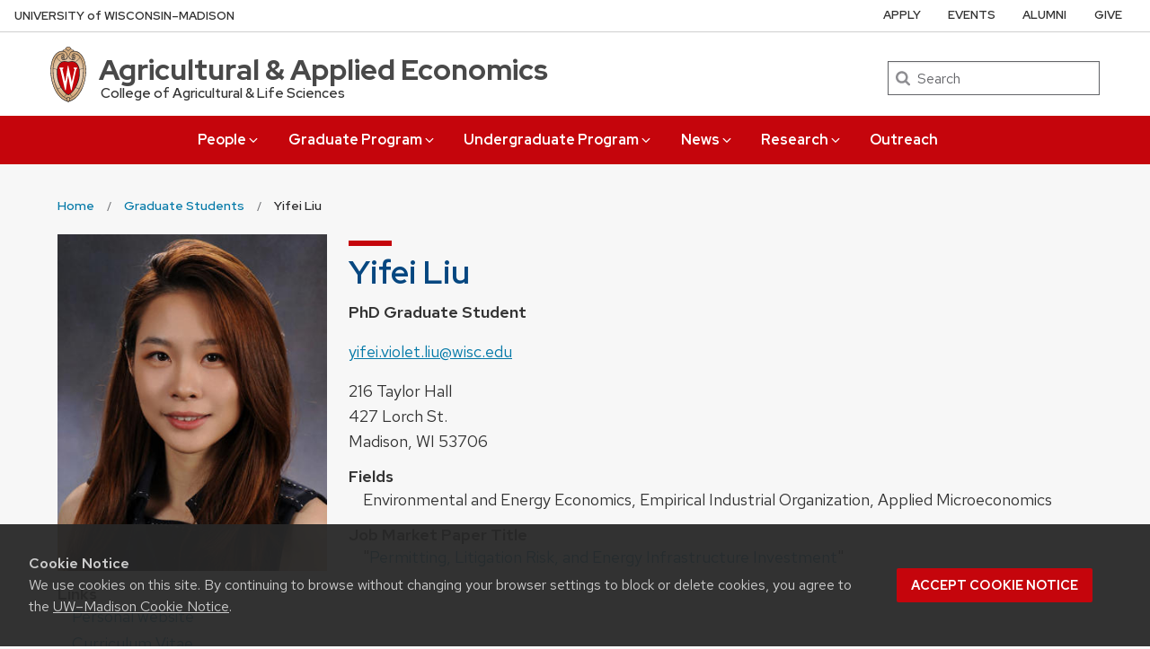

--- FILE ---
content_type: text/css
request_url: https://aae.wisc.edu/wp-content/themes/uw-theme-child/style.css?ver=3.2.0
body_size: 5975
content:
/*
Theme Name: UW Theme AAE Child
Theme URI: https://uwtheme.wordpress.wisc.edu/
Author: UW-Madison and AAE ITSC
Author URI: https://git.doit.wisc.edu/groups/uw-madison-digital-strategy
Template: uw-theme
Description: This theme is used as the AAE Departmental website theme.  It is a child theme of the UW Theme 1.28.  
Version: 3.2.0
License:
License URI:
Text Domain: uw-theme
Tags: uwmadison
*/


#uw-top-menus.uw-horizontal .uw-nav-menu.uw-nav-menu-secondary>ul.utility-menu>li {
  padding: 0;
}


#uw-top-menus.uw-horizontal .uw-nav-menu.uw-nav-menu-secondary>ul.utility-menu>li>a {
  /*font-size: .6rem;*/
  padding: 0 0.95rem;
}

#uw-top-menus.uw-horizontal .uw-nav-menu>ul.utility-menu>li.uw-dropdown>a,
#uw-top-menus.uw-horizontal .uw-nav-menu.uw-nav-menu-reverse>ul.utility-menu>li.uw-dropdown>a {
  padding-right: 1.9rem
}

/**
#uw-top-menus.uw-horizontal .uw-nav-menu.uw-nav-menu-secondary > ul.utility-menu a:hover {
    background-color: #9B0000;
    text-decoration: none; 

}     

**/

/**
BUG FOUND 7/16/2017
Lower Content images aren't set to 100%  (done with .uw-hero .uw-hero-enabled at the top)
This will accomplish that - look for "fixes" in later versions of the template (after 1.0.0)
**/

.uw-hero>img.size-uw-hero {
  width: 100%;
}

.carousel-2.primary-background {
  background-color: rgb(8, 84, 199);
}

@media screen and (min-width: 25em) {

  .carousel-2 .centered-container:nth-child(2),
  .carousel-2 .centered-container:nth-child(3) {
    background-color: rgb(8, 84, 199);
  }
}

@media screen and (min-width: 38.75em) {

  .carousel-2 .centered-container:nth-child(2),
  .carousel-2 .centered-container:nth-child(3) {
    background-color: rgb(8, 84, 199);
  }
}


.uw-outer-row.has_background-image .uw-inner-row>.uw-column.uw-row-header>h2 {
  color: rgb(6, 71, 128);
}


@media screen and (min-width: 40em) {
  .entry-content h3 {
    font-size: 1.5rem;
    font-weight: 800;
  }
}

.uw-hero-inset-wrapper.uw-hero-headline-wrapper {
  left: 0;
  right: auto;
}

.uw-hero-inset-wrapper .uw-hero-inset {
  background-color: #fff;
  display: -webkit-box;
  display: -ms-flexbox;
  display: flex;
  padding: 1rem;
  max-width: 400px;
  border-bottom: 4px solid #c5050c;
  margin: auto;
}

@media screen and (max-width: 39.9375em) {
  .uw-hero-inset-wrapper .uw-hero-inset {
    border-bottom: none;
    width: 100%;
    max-width: 100%;
  }
}

@media print,
screen and (min-width: 64em) {
  .uw-hero-inset-wrapper .uw-hero-inset {
    display: block;
    max-width: 300px;
  }
}

.uw-hero-inset-wrapper .uw-hero-inset .uw-hero-inset-image {
  -webkit-box-flex: 40%;
  -ms-flex: 40%;
  flex: 40%;
  min-width: 35%;
  max-width: 120px;
  max-height: 173px;
  overflow: hidden;
}

@media screen and (max-width: 27.5em) {
  .uw-hero-inset-wrapper .uw-hero-inset .uw-hero-inset-image {
    display: none;
  }
}

@media print,
screen and (min-width: 64em) {
  .uw-hero-inset-wrapper .uw-hero-inset .uw-hero-inset-image {
    max-height: 150px;
    max-width: 100%;
  }
}

.uw-hero-inset-wrapper .uw-hero-inset .uw-hero-inset-content {
  padding: 1rem 0 0 1rem;
  max-width: 100%;
}

.uw-hero-inset-wrapper .uw-hero-inset .uw-hero-inset-content svg {
  width: .75rem;
  height: .75rem;
  vertical-align: -0.05rem;
  margin-left: 0;
  fill: #c5050c;
}

@media screen and (max-width: 27.5em) {
  .uw-hero-inset-wrapper .uw-hero-inset .uw-hero-inset-content {
    padding: 1rem 0 0;
  }
}

@media print,
screen and (min-width: 64em) {
  .uw-hero-inset-wrapper .uw-hero-inset .uw-hero-inset-content {
    padding: 1rem 0 0;
  }
}

.uw-hero-inset-wrapper .uw-hero-inset .uw-hero-inset-content p {
  margin-bottom: 0;
  font-size: 1rem;
  line-height: 1.3;
}

.uw-hero-inset-wrapper .uw-hero-inset .uw-hero-inset-content p:first-child {
  position: relative;
  margin-top: 2.2rem;
  margin-top: 0;
}

.uw-hero-inset-wrapper .uw-hero-inset .uw-hero-inset-content p:first-child:before {
  position: absolute;
  left: 0;
  height: 4px;
  content: '';
  width: 2rem;
  top: -12px;
  background-color: #c5050c;
}

.uw-hero-inset-wrapper .uw-hero-inset .uw-hero-inset-image+.uw-hero-inset-content {
  max-width: 65%;
  padding-top: 0;
}

@media screen and (max-width: 63.9375em) {
  .uw-hero-inset-wrapper .uw-hero-inset .uw-hero-inset-image+.uw-hero-inset-content {
    padding-top: 1rem;
  }
}

@media screen and (max-width: 39.9375em) {
  .uw-hero-inset-wrapper .uw-hero-inset .uw-hero-inset-image+.uw-hero-inset-content {
    max-width: 100%;
  }
}

@media print,
screen and (min-width: 64em) {
  .uw-hero-inset-wrapper .uw-hero-inset .uw-hero-inset-image+.uw-hero-inset-content {
    margin-top: 1.5rem;
    max-width: 100%;
  }
}

.uw-hero-inset-wrapper .uw-hero-headline {
  background-color: #646569;
  background-color: rgba(0, 0, 0, 0.6);
  padding: 0 2rem 1rem 4rem;
  color: #fff;
  margin: auto;
}

@media screen and (max-width: 39.9375em) {
  .uw-hero-inset-wrapper .uw-hero-headline {
    background-color: #fff;
    padding: 1rem;
    width: 100%;
  }
}


/*
    Hero headline
    added 5/24/2017
    Eric Dieckman

*/

@media print,
screen and (min-width: 40em) {
  .uw-hero-inset-wrapper .uw-hero-headline {
    font-weight: 600;
    letter-spacing: .2rem;
    /* Permalink - use to edit and share this gradient: http://colorzilla.com/gradient-editor/#0d4779+0,207cca+51,4c8b82+100 */
    background: rgb(13, 71, 121);
    /* Old browsers */
    background: -moz-linear-gradient(left, rgba(13, 71, 121, .7) 0%, rgba(32, 124, 202, .7) 51%, rgba(76, 139, 130, .7) 100%);
    /* FF3.6-15 */
    background: -webkit-linear-gradient(left, rgba(13, 71, 121, .7) 0%, rgba(32, 124, 202, .7) 51%, rgba(76, 139, 130, .7) 100%);
    /* Chrome10-25,Safari5.1-6 */
    background: linear-gradient(to right, rgba(13, 71, 121, .7) 0%, rgba(32, 124, 202, .7) 51%, rgba(76, 139, 130, .7) 100%);
    /* W3C, IE10+, FF16+, Chrome26+, Opera12+, Safari7+ */
    filter: progid:DXImageTransform.Microsoft.gradient(startColorstr='#0d4779', endColorstr='#4c8b82', GradientType=1);
    /* IE6-9 */
  }
}

/*
    Hero headline
    added 7/18/2017
    Eric Dieckman
    Stolen from http://it.wisc.edu

*/
/* ********* On category archive */

body.archive .page-header,
body.archive article.post {
  margin-right: auto;
  margin-left: auto;
  max-width: 65rem;
}

body.archive h1.page-title {
  text-align: center;
  margin-bottom: 2rem;
}

body.archive .page-header p {
  /* font-family: Verlag, 'Helvetica Neue', Helvetica, Arial, sans-serif; */
  margin-top: 1rem;
}

body.archive .page-header h2,
body.archive .page-header h3,
body.archive .page-header h4 {
  font-weight: 700;
  text-transform: capitalize;
}

body.archive .page-header li {
  /* font-family: Verlag, 'Helvetica Neue', Helvetica, Arial, sans-serif; */
  margin-bottom: 0;
}

.archive .hentry {
  margin-bottom: 2rem;
}

body.archive article.post {
  background-color: #fff;
  padding: 20px;
  box-shadow: 0 2px 5px rgba(0, 0, 0, 0.16);
}

body.archive h2.entry-title a {
  color: #047eae;
  font-weight: 800;
  text-transform: capitalize;
  font-size: 1.3rem;
}

body.archive h2.entry-title a:hover,
body.archive h2.entry-title a:focus {
  color: #035a7c;
  text-decoration: none;
}

body.archive .entry-header .entry-meta,
body.single-service .entry-header {
  padding-bottom: 1rem;
}

body.category .entry-header .entry-title.uw-mini-bar:before {
  display: none;
}

body.category .entry-header .uw-mini-bar {
  margin-top: 0;
}

body.archive .entry-header .entry-meta .aae-seminar-date {
  font-size: 1.21rem
}

body.archive .entry-header .entry-meta .aae-seminar-presented {
  font-style: italic;
}

body.archive .entry-header .entry-meta .aae-seminar-day-different {
  font-weight: 600;
  color: #f00;
  text-transform: uppercase;
}

body.archive .entry-header .entry-meta .aae-seminar-differentday {
  font-weight: 600;
  font-style: italic;
  font-size: 90%;
  color: #f00;
}

body.archive .entry-header .entry-meta .aae-seminar-presenter {
  font-weight: 600;
  font-size: 1.2rem;
}

body.archive .post.cancelled {
  background: #c2c2c2;
}

body.archive .post.past {
  background: #f8f8f8;
}

body.archive .post.cancelled,
body.archive .post.cancelled .entry-title {
  color: rgb(100, 101, 105);
}

/** END IT.WISC.EDU ARCHIVE **/

/** Seminar accordion styling  **/

.seminar-event-date {
  font-weight: 600;
}

.seminar-event-differentday {
  font-size: 90%;
  font-weight: bold;
  font-style: italic;
  color: #f00;

}

.seminar-event-day-different {
  font-weight: bold;
  color: #f00;
  text-transform: uppercase;
}

/** end seminar accordion styling **/

/** override faculty listing for contact us page  **/

/* .aae-oparea  {
    margin-right: -1rem;
    margin-left: -1rem;
    display: -webkit-box;
    display: -ms-flexbox;
    display: flex;
    -webkit-box-orient: horizontal;
    -webkit-box-direction: normal;
        -ms-flex-flow: row wrap;
          flex-flow: row wrap; }
  .aae-oparea .faculty-list {
    padding: 0.5rem;
    display: -webkit-box;
    display: -ms-flexbox;
    display: flex; }        
} */
/** end faculty listing override **/

.uw-nav-menu ul {
  -webkit-justify-content: center;
  justify-content: center;
}


h1.page-title.uw-mini-bar,
h1.page-title.uw-mini-bar:before {
  margin-right: auto;
  margin-left: auto;
}

h1.page-title.uw-mini-bar:before {
  left: 0;
  right: 0;
  height: 6px;
}

/*  page element header style **/

.uw-outer-row .uw-inner-row>.uw-column.uw-row-header h2,
h1.page-title,
h2.uw-content-box-header {
  color: rgb(6, 71, 128);
  /* color:#0854C7;     */
}



/* end page elemetn header style **/


/******
    Links color override 

    **/


.white-background a:not(.uw-button),
.white-background a:not(.button),
.light-gray-background a:not(.uw-button),
.light-gray-background a:not(.button),
.medium-gray-background a:not(.uw-button),
.medium-gray-background a:not(.button),
.dark-gray-background a:not(.uw-button),
.dark-gray-background a:not(.button),
.blue-gray-background a:not(.uw-button),
.blue-gray-background a:not(.button),
.black-background a:not(.uw-button),
.black-background a:not(.button) {

  text-decoration: none;
}

/*********
    END links color override 
    *****/


.single-post .uw-footer {
  margin-top:3rem;
}

/*
    Google Search override
    added 8/8/2017
    Eric Dieckman
    Stolen from wisc.edu 
*/

.uw-gcse {
  padding-left: 1rem;
  padding-right: 1rem;
}

.uw-gcse tbody {
  background-color: transparent;
  border: none;
}

.uw-gcse .gsc-search-box tbody th,
.uw-gcse .gsc-search-box tbody td {
  padding: 0;
}

.uw-gcse .gsc-search-box table.gsc-search-box td.gsc-input {
  padding-right: 0;
  width: 99%;
}

.uw-gcse .gsc-search-box table.gsc-search-box td.gsc-search-button {
  width: 1%;
  vertical-align: top;
}

.uw-gcse .gsc-search-box td.gsc-clear-button {
  display: none;
}

.uw-gcse .uw-gsc-search-input {
  width: 100%;
}

.uw-gcse .uw-gsc-search-input [type='text'] {
  width: 100%;
  height: 2.6375rem;
  display: inline-block;
  color: #282728;
  border: none;
  box-shadow: 0px 1px 2px rgba(0, 0, 0, 0.2);
  font-size: 1.3rem;
  background-image: none !important;
  padding: .5rem 1rem;
}

.uw-gcse .uw-gsc-search-input p:last-child {
  margin-top: 0;
}

.uw-gcse .cse input.gsc-search-button,
.uw-gcse input.gsc-search-button {
  /* height: 2.6375rem; */
  background-color: #c5050c;
  color: #ffffff;
  /* padding: 0.725rem 0.5rem; */
  vertical-align: 2px;
  font-size: .9rem;
  width: 1%;
  /* min-width: 75px; */
  box-shadow: 1px 1px 2px rgba(0, 0, 0, 0.2);
  border: none;
  border-radius: 0;
  text-transform: uppercase;
  margin-left: -1px;
}

.uw-gcse .cse .gsc-control-cse,
.uw-gcse .gsc-control-cse,
.uw-gcse .gsc-webResult.gsc-result,
.uw-gcse .gsc-results .gsc-imageResult {
  background-color: transparent;
  border-color: transparent;
  padding: 0;
}

.uw-gcse .cse .gsc-webResult.gsc-result,
.uw-gcse .gsc-webResult.gsc-result,
.uw-gcse .gsc-imageResult-column,
.uw-gcse .gsc-imageResult-classic {
  border-color: transparent;
  margin-bottom: 0;
}

.uw-gcse .gsc-webResult.gsc-result:hover,
.uw-gcse .gsc-imageResult:hover {
  background-color: transparent;
  border-color: transparent;
}

.uw-gcse .gsc-resultsHeader {
  margin-bottom: 0;
}

.uw-gcse .gsc-result-info {
  margin: 0;
  padding-left: .5rem;
}

.uw-gcse .gsc-above-wrapper-area-container {
  margin-bottom: 0;
}

.uw-gcse .gsc-result-info-container {
  padding-top: 0;
  padding-bottom: 0;
  padding-left: 0;
}

.uw-gcse .gsc-control-cse .gs-spelling,
.uw-gcse .gsc-control-cse .gs-result .gs-title,
.uw-gcse .gsc-control-cse .gs-result .gs-title * {
  font-size: .9rem;
}

.uw-gcse .gs-result .gs-title,
.uw-gcse .gs-result .gs-title * {
  /* font-family: "Verlag", "Helvetica Neue", Helvetica, Arial, sans-serif; */
  font-weight: 700;
  text-transform: uppercase;
  text-decoration: none;
  margin-bottom: .25rem;
}

.uw-gcse .gsc-table-cell-thumbnail,
.uw-gcse .gs-promotion-image-cell {
  padding-right: .5rem;
}

.uw-gcse .gs-webResult .gs-snippet,
.uw-gcse .gs-imageResult .gs-snippet,
.uw-gcse .gs-fileFormatType {
  /* font-family: "Verlag", "Helvetica Neue", Helvetica, Arial, sans-serif; */
  font-size: 1rem;
  line-height: 1.4;
}

.uw-gcse .gsc-results .gsc-cursor {
  display: flex;
  justify-content: center;
  flex-wrap: wrap;
  margin: 1rem auto;
  width: 100%;
}

.uw-gcse .gsc-results .gsc-cursor-box .gsc-cursor-page {
  margin-right: 1rem;
}

.uw-gcse .gsc-cursor-page,
.uw-gcse .gsc-results .gsc-cursor-box .gsc-cursor-current-page,
.uw-gcse .gsc-results .gsc-cursor-box .gsc-cursor-page {
  border-color: transparent;
  padding: .5rem;
  margin: .5rem;
  border-radius: 2px;
  border: 1px solid #0479a8;
  background-color: #0479a8;
  color: white;
  text-decoration: none;
  width: 2rem;
  height: 2rem;
  text-align: center;
  line-height: 1;
}

.uw-gcse .gsc-results .gsc-cursor-box .gsc-cursor-current-page {
  background-color: white;
  color: #0479a8;
  border-color: #0479a8;
}

.uw-gcse .gsc-webResult.gsc-result.gsc-promotion {
  margin-bottom: 1rem;
}

@media screen and (min-width: 20em) {
  .uw-gcse .gsc-results .gsc-cursor {
    width: 90%;
    margin-left: auto;
    margin-right: auto;
  }
}

@media screen and (min-width: 25.625em) {
  .uw-gcse .gsc-results .gsc-cursor {
    width: 70%;
    margin-left: auto;
    margin-right: auto;
  }
}

@media screen and (min-width: 34.375em) {
  .uw-gcse .gsc-results .gsc-cursor {
    width: 100%;
  }
}

@media screen and (min-width: 57.8125em) {
  .uw-gcse .uw-gsc-search-input {
    margin-bottom: 2rem;
  }

  .uw-gcse .uw-gsc-search-input.search-404 {
    width: 90%;
  }

  .uw-gcse .uw-gsc-search-input {
    max-width: 600px;
    margin-left: auto;
    margin-right: auto;
  }

  .uw-gcse .medium-8 {
    flex: 0 0 66.6666666667%;
    max-width: 66.6666666667%;
  }

  .uw-gcse .medium-4 {
    flex: 0 0 33.3333333333%;
    max-width: 33.3333333333%;
  }
}

/* Added GCSE classes */
/* hide top url, show bottom url */
.uw-gcse .gsc-url-top {
  display: none;
}

.uw-gcse .gsc-url-bottom {
  display: block;
}

/* use the title next to the thumbnail, not above it */
.uw-gcse .gsc-thumbnail-inside {
  display: none;
}

.uw-gcse .gsc-thumbnail-left {
  display: block;
}

/* thumbnail the size of the snippet */
.uw-gcse .gs-image-box.gs-web-image-box.gs-web-image-box-portrait {
  height: inherit;
}

.uw-gcse .gsc-control-cse,
.uw-gcse .gsc-control-cse .gsc-table-result,
.uw-gcse .gsc-url-bottom {
  width: 100%;
  font-family: Arial, sans-serif;
  font-size: 13px;
}

/* leaves a margin after the search result */
.uw-gcse .gsc-table-result {
  margin-bottom: 1rem;
}

/* hides the sort by */
.uw-gcse .gsc-orderby {
  display: none;
}

/* hides the ad block */
.uw-gcse .gsc-adBlock {
  display: none;
}

/*
 * Given that this is sitting in a variable width tabel cell, the idea is
 * for it to consume the entire cell. The adjacent cell contains the search
 * button and that is a fixed width cell.
 */
.uw-gcse input.gsc-input {
  padding: 1px 6px !important;
  border: 1px solid #DDD;
  width: 99%;
}

/*
    UW Directory results
    added 8/8/2017
    Eric Dieckman
    Stolen from wisc.edu 
*/

.directory-results {
  margin-top: 2rem;
}

.directory-results [type='text'] {
  font-size: 1.3rem;
  color: #282728;
  border-top: 1px solid #cfcfcf;
  border-left: 1px solid #cfcfcf;
  box-shadow: 1px 1px 2px rgba(0, 0, 0, 0.2);
}

.directory-results h2 {
  font-size: 1.175rem;
  margin-top: 0;
}

.directory-results .people_count {
  font-style: italic;
}

.directory-results .person {
  margin: 0 0 1.5rem 0;
}

.directory-results .person>div {
  line-height: 1.25;
}

.directory-results .person .person_name {
  font-weight: bold;
}

.directory-results .person .person_name .aka {
  font-weight: normal;
}

.directory-results .person>.row {
  margin-bottom: 1rem;
}

.person-detail .directry-results {
  margin-top: 0;
}

.person-detail #people {
  margin-top: 2rem;
}

.directory-results .small-text {
  font-size: .9em;
}


/*
    People Details pages
    Eric Dieckman
*/

.faculty-list .faculty-member .interests {
  font-size: .95rem;
  line-height: 1.2;
  font-style: italic;
}

.faculty-list .faculty-member .on-leave, 
.faculty-contact .on-leave  {
  font-style: italic;
}

.faculty-contact h2 {
  margin-top: .5rem;
}

.faculty-contact h2 p {
  margin-bottom: 1rem;
}

/* .faculty-headshot-contact .faculty-headshot img {
  width: 55%;
} */

.faculty-headshot-contact h1.page-title.uw-mini-bar,
.faculty-headshot-contact h1.page-title.uw-mini-bar:before {
  margin-left: 0;
}

.faculty-headshot-contact h1.page-title {
  text-transform: capitalize;
}

.faculty-address-container {
  display: flex;
  flex-direction: row;
  flex-wrap: wrap;
  justify-content: space-between;
}

.faculty-info-container {
  display: flex;
  flex-direction: row;
  flex-wrap: wrap;

}

/*
REMOVED 4/18/2020 - Eric Dieckman - wasn't getting full 12 columns
.faculty-info-container .faculty-info {

    margin-right:30px; 
}
*/

p.faculty-address {
  margin-bottom: .5rem;
}

.faculty-extra dd {
  margin-bottom: .1rem;
}

.faculty-extra-label {
  margin-top: 1rem;
}

.aae-pub.aae-pub-journal .aae-publication,
.aae-pub.aae-pub-unpubwork .aae-publication,
.aae-pub.aae-pub-bookchapter .aae-publication,
.aae-pub.aae-pub-wholebook .aae-title {
  font-style: italic;
}

.aae-course .aae-course-title {
  font-weight: bold;
  font-size: 1.125rem;
}

.aae-course {
  margin-bottom: 10px;
  -webkit-transition: all 2s ease-in-out;
  -moz-transition: all 2s ease-in-out;
  transition: all 2s ease-in-out;
}

.aae-course:target {
  animation: highlight 3s;
}

.aae-course ul.courses-syllabi-web {
  list-style: none;
  margin: 0;
  padding-bottom: 20px;
}

.aae-course ul.courses-syllabi-web li {
  margin: 0;
  font-size: inherit;
}

@media screen and (min-width: 20em) {
  .aae-course ul.courses-syllabi-web {
    margin: 0;
    margin-left: 45px;
    padding-bottom: inherit;
  }
}


@keyframes highlight {
  0% {
    background: none
  }

  50% {
    background: yellow;
  }

  100% {
    background: none;
  }
}

/* contact area
    mimics uw-footer-content, but restyling for teh body
*/
.aae-body-contact p,
.aae-body-contact li {
  font-size: 1.3rem;
  margin: 0 0 .5rem;
  line-height: 1.25;
  list-style: none;
}

/* Web Publications

*/

.aae-webpub h4 {
  text-transform: none;
  margin-bottom: 0;
}

.aae-webpub .authors {
  margin-left: 35px;
}

.aae-webpub.aae-webpub-single {
  text-align: center;
}

.aae-webpub .abstract {
  margin-top: 20px;
  margin-bottom: 8px;
  text-align: left;
}

.aae-webpub .series-details {
  margin-top: 20px;
}

.aae-webpub .files {
  margin-top: 20px;

}


/* Job Market Candidates

*/

.jmc-paper {
  line-height: inherit;
  padding-top: .5rem;
}

.advisors {
  line-height: inherit;
  padding-top: .5rem;
}

@media print,
screen and (min-width: 40em) {
  .jmc-paper {
    line-height: 1.4;

  }

  .advisors {
    line-height: 1.4;
  }

}

/* Super general overrides */

.margin-b-0 {
  margin-bottom: 0 !important;
}

.margin-b-1 {
  margin-bottom: 1rem !important;
}

.margin-b-2 {
  margin-bottom: 2rem !important;
}

.margin-b-3 {
  margin-bottom: 3rem !important;
}

.margin-b-4 {
  margin-bottom: 4rem !important;
}

.margin-t-0 {
  margin-top: 0 !important;
}

.margin-t-1 {
  margin-top: 1rem !important;
}

.margin-t-2 {
  margin-top: 2rem !important;
}

.margin-t-3 {
  margin-top: 3rem !important;
}

.margin-t-4 {
  margin-top: 4rem !important;
}

.padding-b-0 {
  padding-bottom: 0 !important;
}

.padding-b-1 {
  padding-bottom: 1rem !important;
}

.padding-b-2 {
  padding-bottom: 2rem !important;
}

.padding-b-3 {
  padding-bottom: 3rem !important;
}

.padding-b-4 {
  padding-bottom: 4rem !important;
}

.padding-b-6 {
  padding-bottom: 6rem !important;
}

.padding-t-0 {
  padding-top: 0 !important;
}

.padding-t-1 {
  padding-top: 1rem !important;
}

.padding-t-2 {
  padding-top: 2rem !important;
}

.padding-t-3 {
  padding-top: 3rem !important;
}

.padding-t-4 {
  padding-top: 4rem !important;
}

.case-remove,
.case-remove a {
  text-transform: none;
}


/* Graduates
  added by Eric Dieckman 4/18/2020
*/

.faculty-list .faculty-member .hometown {

  font-size: .95rem;
  line-height: 1.2;
  font-style: italic;

}

.graduate-message,
.graduate-personal-statement {
  margin-top: 1rem;
}

.graduate-social-flex-list {
  position: relative;
  /* margin: 1em; */
  overflow: hidden;
}

.graduate-social-flex-list ul {
  display: inline-flex;
  flex-direction: row;
  flex-wrap: wrap;
  justify-content: space-between;
  margin-left: -1px;
  list-style: none;
}

.graduate-social-flex-list li {
  flex-grow: 1;
  flex-basis: auto;
  margin: .25em 0;
  padding: 0 .8em;
  text-align: center;
  border-left: 1px solid #ccc;
  /* background-color: #fff; */
}

/** News story formatting
  Adapted from news.wisc.edu
  Eric Dieckman 12/16/2022
  **/

.entry-footer {
  border-top: 1px solid #cfcfcf;
  padding-top: .5rem;
  margin-top: 2rem;  
}

.entry-meta .byline:before {
  content: " | ";
  margin: 0 2px;
  font-size: .9375rem;
}


.format-standard img {
  max-width: 100%;
  height: auto;
}
.format-standard .featured-image {
   margin-bottom: 2.5rem;
}
.format-standard .wp-post-image {
  margin-bottom:0;
}
.format-standard .wp-caption-text {
  font-size: 1rem;
  line-height: 1.2;
  color: #646569;
}

.format-standard .featured-image .wp-caption-text {
  font-size: .938rem;
}

.format-standard .wp-caption-text,
.format-standard .wp-caption-text {
  margin: .25rem .938rem 0;
}

@media (min-width: 31.25rem) {
  .format-standard .wp-caption-text,
  .format-standard .wp-caption-text {
    margin: .25rem 0 0;
  }
}

/** Stolen from News.Wisc.Edu for news archive
**/

.uw-news-showcase .uw-row{
  display:-webkit-box;
  display:-webkit-flex;
  display:-ms-flexbox;
  display:flex;
  -webkit-flex-wrap:wrap;
  -ms-flex-wrap:wrap;
  flex-wrap:wrap;
  /* max-width:62.5rem;
  width:100%; */
  margin-left:auto;
  margin-right:auto
}

.ruled{
  border-top:1px solid #cfcfcf;
  padding:1.875rem .9375rem
}
.ruled:first-of-type,.ruled.ruled--no_left{
  border-left:none
}
@media(min-width: 50rem){
  .ruled-right{
      border-right:1px solid #cfcfcf
  }
  .ruled-last-col{
      border-left:1px solid #cfcfcf;
      border-top:1px solid #cfcfcf;
      padding:1.875rem .9375rem
  }
}
.ruled-within-grid-col{
  margin:0 -0.9375rem 1.875rem -0.9375rem;
  padding:0 .9375rem 1.5rem;
  border-bottom:1px solid #cfcfcf
}
.ruled-within-grid-col>p:last-child{
  margin-bottom:0
}

.top-stories>.uw-col{
  -webkit-flex-basis:100%;
  -ms-flex-preferred-size:100%;
  flex-basis:100%;
  max-width:100%
}
@media(min-width: 40rem){
  .top-stories>.uw-col{
      -webkit-flex-basis:33.3333%;
      -ms-flex-preferred-size:33.3333%;
      flex-basis:33.3333%;
      max-width:33.3333%
  }
  .ruled {
    border-left:1px solid #cfcfcf;
  }
}



.uw-news-showcase .uw-row img{
  width:100%
}
.uw-news-showcase .uw-row:first-child .ruled{
  border-top:none;
  padding:1.875rem .9375rem;
  border-bottom:1px solid #d5d5d5
}
.uw-news-showcase .uw-row:first-child .ruled:first-child{
  padding-top:.9375rem
}
.uw-news-showcase .uw-row:first-child .ruled:last-child{
  padding-bottom:1.875rem;
  border-bottom:none
}
.uw-news-showcase .uw-row.ruled{
  border-left:0;
  border-top:0;
  padding-left:0;
  padding-right:.1rem
}
.uw-news-showcase .uw-row.ruled:first-child{
  border-top:1px solid #cfcfcf
}
@media(min-width: 31.25rem){
  .uw-news-showcase .uw-row{
      display:-webkit-box;
      display:-webkit-flex;
      display:-ms-flexbox;
      display:flex
  }
  .uw-news-showcase .uw-row:first-child .ruled{
      padding:0 .9375rem 1.875rem;
      border-bottom:none
  }
  .uw-news-showcase .uw-row:first-child .ruled:first-child{
      padding-top:0
  }
  .uw-news-showcase .uw-row:first-child .ruled:last-child{
      padding-bottom:.9375rem
  }
}
.uw-news-showcase h3 {
  font-size:inherit;
  font-weight:inherit;
  line-height:inherit;
  margin-top: .25rem;
  margin-bottom: .25rem;
}

.headline,
.headline a {
  font-size: 1.125rem;
  line-height: 1.3rem;
  font-weight: 400;
}

.uw-news-showcase p {
  font-size: 1rem;
  line-height: 1.4;
  color: #333;
  margin-bottom: 0;
}
.uw-news-showcase .format-standard img {
  max-width: 100%;
  height: auto;
}
.uw-news-showcase .uw-img-border {
  border: 1px solid #cfcfcf;
}
.uw-news-showcase-footer {
  color: #646569;
  clear: both;
  font-size: 0.925rem;
  line-height: 18px;
  border-top: 1px solid #cfcfcf;
  padding-top: .5rem;
  margin-top: 2rem;
}

.uw-news-showcase .cat-links {
  font-size: 1rem;
}

.uw-news-showcase .cat-links a {
  font-weight:800;
}

.uw-news-showcase .meta {
  font-size: .875rem;
  font-family: "Red Hat Text",sans-serif;
  color: #525356;
  font-weight: 430;
}